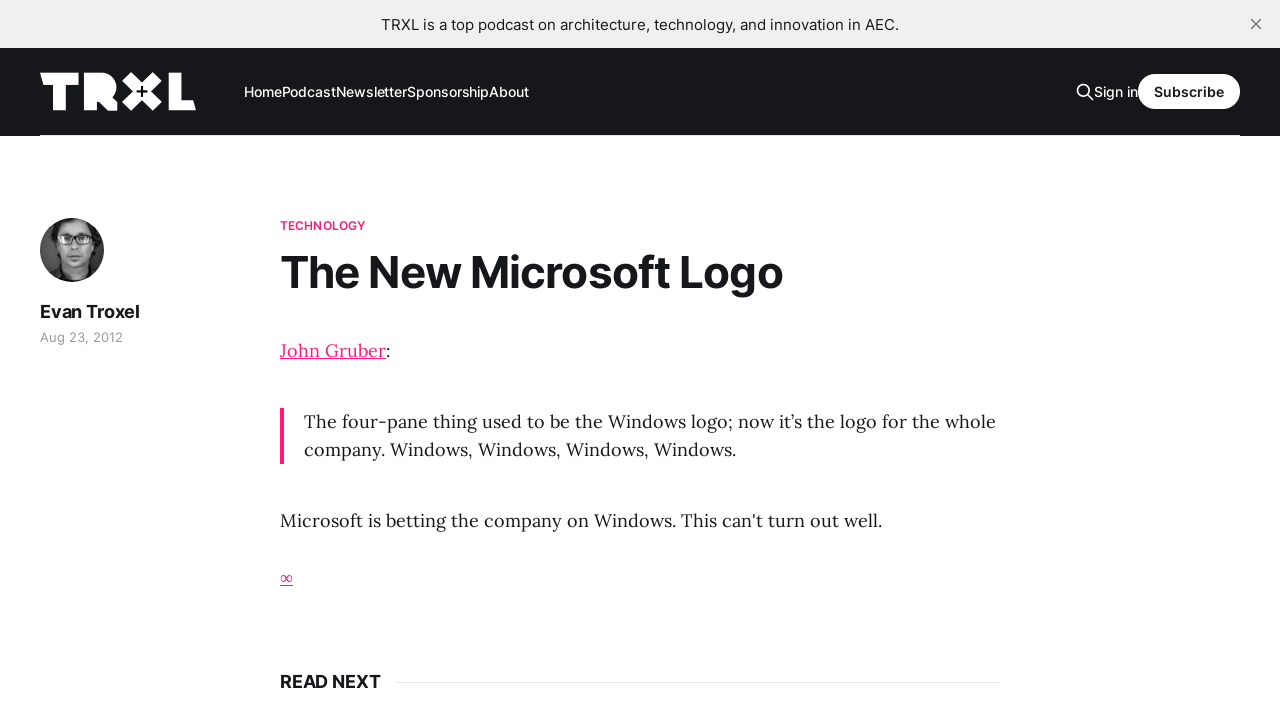

--- FILE ---
content_type: text/html; charset=utf-8
request_url: https://www.trxl.co/2012-8-23-the-new-microsoft-logo/
body_size: 5420
content:
<!DOCTYPE html>
<html lang="en">

<head>
    <meta charset="utf-8">
    <meta name="viewport" content="width=device-width, initial-scale=1">
    <title>The New Microsoft Logo — TRXL</title>
    <link rel="stylesheet" href="https://www.trxl.co/assets/built/screen.css?v=cefb8d6401">

    <link rel="icon" href="https://www.trxl.co/content/images/size/w256h256/2023/03/Favicon-black-60x60.png" type="image/png">
    <link rel="canonical" href="https://www.trxl.co/2012-8-23-the-new-microsoft-logo/">
    <meta name="referrer" content="no-referrer-when-downgrade">
    
    <meta property="og:site_name" content="TRXL Podcast">
    <meta property="og:type" content="article">
    <meta property="og:title" content="The New Microsoft Logo — TRXL">
    <meta property="og:description" content="​ John Gruber :  The four-pane thing used to be the Windows logo; now it’s the logo for the whole company. Windows, Windows, Windows, Windows.  ​Microsoft is betting the company on Windows. This can&#x27;t turn out well.  ​ ∞">
    <meta property="og:url" content="https://www.trxl.co/2012-8-23-the-new-microsoft-logo/">
    <meta property="og:image" content="https://www.trxl.co/content/images/size/w1200/static/4fb6ec4fe4b093525981eab3/t/5ede53f4bd9599273e89ddfb/1591628792603/trxl-website-logo-light.jpg">
    <meta property="article:published_time" content="2012-08-23T15:26:44.000Z">
    <meta property="article:modified_time" content="2023-07-25T00:26:03.000Z">
    <meta property="article:tag" content="Technology">
    
    <meta name="twitter:card" content="summary_large_image">
    <meta name="twitter:title" content="The New Microsoft Logo — TRXL">
    <meta name="twitter:description" content="​ John Gruber :  The four-pane thing used to be the Windows logo; now it’s the logo for the whole company. Windows, Windows, Windows, Windows.  ​Microsoft is betting the company on Windows. This can&#x27;t turn out well.  ​ ∞">
    <meta name="twitter:url" content="https://www.trxl.co/2012-8-23-the-new-microsoft-logo/">
    <meta name="twitter:image" content="https://www.trxl.co/content/images/size/w1200/static/4fb6ec4fe4b093525981eab3/t/5ede53f4bd9599273e89ddfb/1591628792603/trxl-website-logo-light.jpg">
    <meta name="twitter:label1" content="Written by">
    <meta name="twitter:data1" content="Evan Troxel">
    <meta name="twitter:label2" content="Filed under">
    <meta name="twitter:data2" content="Technology">
    <meta name="twitter:site" content="@etroxel">
    <meta name="twitter:creator" content="@etroxel">
    <meta property="og:image:width" content="1200">
    <meta property="og:image:height" content="1200">
    
    <script type="application/ld+json">
{
    "@context": "https://schema.org",
    "@type": "Article",
    "publisher": {
        "@type": "Organization",
        "name": "TRXL Podcast",
        "url": "https://www.trxl.co/",
        "logo": {
            "@type": "ImageObject",
            "url": "https://www.trxl.co/content/images/2023/03/TRXL-block-white-transparent-logo-600w.png"
        }
    },
    "author": {
        "@type": "Person",
        "name": "Evan Troxel",
        "image": {
            "@type": "ImageObject",
            "url": "https://www.trxl.co/content/images/size/w1200/2023/02/Evan---1--2-.jpeg",
            "width": 1200,
            "height": 1200
        },
        "url": "https://www.trxl.co/author/evan/",
        "sameAs": [
            "https://x.com/etroxel",
            "https://www.threads.net/@etroxel",
            "https://bsky.app/profile/etroxel.bsky.social",
            "https://mastondon.social/@etroxel",
            "https://www.youtube.com/@evantroxel",
            "https://www.instagram.com/etroxel",
            "https://www.linkedin.com/in/evantroxel"
        ]
    },
    "headline": "The New Microsoft Logo — TRXL",
    "url": "https://www.trxl.co/2012-8-23-the-new-microsoft-logo/",
    "datePublished": "2012-08-23T15:26:44.000Z",
    "dateModified": "2023-07-25T00:26:03.000Z",
    "keywords": "Technology",
    "description": "John Gruber:\n\nThe four-pane thing used to be the Windows logo; now it’s the logo for the whole company. Windows, Windows, Windows, Windows.\n\nMicrosoft is betting the company on Windows. This can&#x27;t turn out well.\n\n∞",
    "mainEntityOfPage": "https://www.trxl.co/2012-8-23-the-new-microsoft-logo/"
}
    </script>

    <meta name="generator" content="Ghost 6.13">
    <link rel="alternate" type="application/rss+xml" title="TRXL Podcast" href="https://www.trxl.co/rss/">
    <script defer src="https://cdn.jsdelivr.net/ghost/portal@~2.56/umd/portal.min.js" data-i18n="true" data-ghost="https://www.trxl.co/" data-key="4bc83ee213ce3a5fe457f09ee7" data-api="https://trxl.ghost.io/ghost/api/content/" data-locale="en" crossorigin="anonymous"></script><style id="gh-members-styles">.gh-post-upgrade-cta-content,
.gh-post-upgrade-cta {
    display: flex;
    flex-direction: column;
    align-items: center;
    font-family: -apple-system, BlinkMacSystemFont, 'Segoe UI', Roboto, Oxygen, Ubuntu, Cantarell, 'Open Sans', 'Helvetica Neue', sans-serif;
    text-align: center;
    width: 100%;
    color: #ffffff;
    font-size: 16px;
}

.gh-post-upgrade-cta-content {
    border-radius: 8px;
    padding: 40px 4vw;
}

.gh-post-upgrade-cta h2 {
    color: #ffffff;
    font-size: 28px;
    letter-spacing: -0.2px;
    margin: 0;
    padding: 0;
}

.gh-post-upgrade-cta p {
    margin: 20px 0 0;
    padding: 0;
}

.gh-post-upgrade-cta small {
    font-size: 16px;
    letter-spacing: -0.2px;
}

.gh-post-upgrade-cta a {
    color: #ffffff;
    cursor: pointer;
    font-weight: 500;
    box-shadow: none;
    text-decoration: underline;
}

.gh-post-upgrade-cta a:hover {
    color: #ffffff;
    opacity: 0.8;
    box-shadow: none;
    text-decoration: underline;
}

.gh-post-upgrade-cta a.gh-btn {
    display: block;
    background: #ffffff;
    text-decoration: none;
    margin: 28px 0 0;
    padding: 8px 18px;
    border-radius: 4px;
    font-size: 16px;
    font-weight: 600;
}

.gh-post-upgrade-cta a.gh-btn:hover {
    opacity: 0.92;
}</style><script async src="https://js.stripe.com/v3/"></script>
    <script defer src="https://cdn.jsdelivr.net/ghost/sodo-search@~1.8/umd/sodo-search.min.js" data-key="4bc83ee213ce3a5fe457f09ee7" data-styles="https://cdn.jsdelivr.net/ghost/sodo-search@~1.8/umd/main.css" data-sodo-search="https://trxl.ghost.io/" data-locale="en" crossorigin="anonymous"></script>
    <script defer src="https://cdn.jsdelivr.net/ghost/announcement-bar@~1.1/umd/announcement-bar.min.js" data-announcement-bar="https://www.trxl.co/" data-api-url="https://www.trxl.co/members/api/announcement/" crossorigin="anonymous"></script>
    <link href="https://www.trxl.co/webmentions/receive/" rel="webmention">
    <script defer src="/public/cards.min.js?v=cefb8d6401"></script>
    <link rel="stylesheet" type="text/css" href="/public/cards.min.css?v=cefb8d6401">
    <script defer src="/public/member-attribution.min.js?v=cefb8d6401"></script>
    <script defer src="/public/ghost-stats.min.js?v=cefb8d6401" data-stringify-payload="false" data-datasource="analytics_events" data-storage="localStorage" data-host="https://www.trxl.co/.ghost/analytics/api/v1/page_hit"  tb_site_uuid="9380fef7-629b-48bf-9c81-27fe48a999cc" tb_post_uuid="d6c0b830-70ac-4c96-a9ad-7f2c38fc8522" tb_post_type="post" tb_member_uuid="undefined" tb_member_status="undefined"></script><style>:root {--ghost-accent-color: #ff1a75;}</style>
      <!-- Basic Meta Tags for SEO -->
<meta name="description" content="TRXL – a leading podcast and online resource for architecture, technology, and innovation in the AEC industry. Hosted by Evan Troxel, TRXL features long-form conversations with architects, designers, technologists and industry leaders who are shaping the future of the built environment. Every week you’ll uncover insights into digital practice, BIM & AI adoption, firm culture, emerging tools, and project delivery excellence. Join us and stay ahead of change in architecture, engineering, and construction." />
<meta property="og:title" content="TRXL Podcast – Architecture • Technology • Innovation" />
<meta property="og:description" content="Hosted by Evan Troxel, TRXL dives deep into digital practice, AEC tech, firm culture and the future of architecture." />
<meta property="og:type" content="website" />
<meta property="og:url" content="https://trxl.co/" />
<meta property="og:image" content="https://www.trxl.co/content/images/2025/10/TRXL-cover-art-2023-3k.jpg" />
<meta name="twitter:card" content="summary_large_image" />

<!-- Podcast & WebSite Schema (JSON-LD) -->
<script type="application/ld+json">
{
  "@context": "https://schema.org",
  "@type": "PodcastSeries",
  "name": "TRXL Podcast",
  "url": "https://trxl.co/",
  "description": "TRXL – a podcast for architecture, technology and innovation in the AEC industry, hosted by Evan Troxel.",
  "image": "https://www.trxl.co/content/images/2025/10/TRXL-cover-art-2023-3k.jpg",
  "publisher": {
    "@type": "Organization",
    "name": "TRXL Media",
    "url": "https://trxl.co/"
  },
  "host": {
    "@type": "Person",
    "name": "Evan Troxel",
    "url": "https://evantroxel.com/"
  }
}
</script>
</head>

<body class="post-template tag-technology tag-hash-sqs tag-hash-import-blog1 tag-hash-evantroxel-me-com is-head-left-logo has-serif-body is-head-dark">
<div class="gh-site">

    <header id="gh-head" class="gh-head gh-outer">
        <div class="gh-head-inner gh-inner">
            <div class="gh-head-brand">
                <div class="gh-head-brand-wrapper">
                    <a class="gh-head-logo" href="https://www.trxl.co">
                            <img src="https://www.trxl.co/content/images/2023/03/TRXL-block-white-transparent-logo-600w.png" alt="TRXL Podcast">
                                <img src="https://www.trxl.co/content/images/2023/03/TRXL-block-white-transparent-logo-600w-1.png" alt="TRXL Podcast">
                    </a>
                </div>
                <button class="gh-search gh-icon-btn" data-ghost-search><svg xmlns="http://www.w3.org/2000/svg" fill="none" viewBox="0 0 24 24" stroke="currentColor" stroke-width="2" width="20" height="20"><path stroke-linecap="round" stroke-linejoin="round" d="M21 21l-6-6m2-5a7 7 0 11-14 0 7 7 0 0114 0z"></path></svg></button>
                <button class="gh-burger"></button>
            </div>

            <nav class="gh-head-menu">
                <ul class="nav">
    <li class="nav-home"><a href="https://www.trxl.co/">Home</a></li>
    <li class="nav-podcast"><a href="https://www.trxl.co/trxl/">Podcast</a></li>
    <li class="nav-newsletter"><a href="https://www.trxl.co/newsletter/">Newsletter</a></li>
    <li class="nav-sponsorship"><a href="https://www.trxl.co/sponsor/">Sponsorship</a></li>
    <li class="nav-about"><a href="https://www.trxl.co/about/">About</a></li>
</ul>

            </nav>

            <div class="gh-head-actions">
                    <button class="gh-search gh-icon-btn" data-ghost-search><svg xmlns="http://www.w3.org/2000/svg" fill="none" viewBox="0 0 24 24" stroke="currentColor" stroke-width="2" width="20" height="20"><path stroke-linecap="round" stroke-linejoin="round" d="M21 21l-6-6m2-5a7 7 0 11-14 0 7 7 0 0114 0z"></path></svg></button>
                    <div class="gh-head-members">
                                <a class="gh-head-link" href="#/portal/signin" data-portal="signin">Sign in</a>
                                <a class="gh-head-btn gh-btn gh-primary-btn" href="#/portal/signup" data-portal="signup">Subscribe</a>
                    </div>
            </div>
        </div>
    </header>

    
<main class="gh-main">
        <article class="gh-article post tag-technology tag-hash-sqs tag-hash-import-blog1 tag-hash-evantroxel-me-com no-image">

            <header class="gh-article-header gh-canvas">
                    <a class="gh-article-tag" href="https://www.trxl.co/tag/technology/">Technology</a>

                <h1 class="gh-article-title">The New Microsoft Logo</h1>

                    <aside class="gh-article-sidebar">

        <div class="gh-author-image-list">
                <a class="gh-author-image" href="/author/evan/">
                        <img src="https://www.trxl.co/content/images/2023/02/Evan---1--2-.jpeg" alt="Evan Troxel">
                </a>
        </div>

        <div class="gh-author-name-list">
                <h4 class="gh-author-name">
                    <a href="/author/evan/">Evan Troxel</a>
                </h4>
                
        </div>

        <div class="gh-article-meta">
            <div class="gh-article-meta-inner">
                <time class="gh-article-date" datetime="2012-08-23">Aug 23, 2012</time>
            </div>
        </div>

    </aside>


                            </header>

            <section class="gh-content gh-canvas">
                <p><a href="http://blogs.technet.com/b/microsoft_blog/archive/2012/08/23/microsoft-unveils-a-new-look.aspx?ref=trxl.co">John Gruber</a>:</p><blockquote>The four-pane thing used to be the Windows logo; now it’s the logo for the whole company. Windows, Windows, Windows, Windows.</blockquote><p>Microsoft is betting the company on Windows. This can't turn out well.</p><p><a href="http://0.0.7.220/8/23/the-new-microsoft-logo?ref=trxl.co">∞</a></p>
            </section>

        </article>

                <div class="gh-read-next gh-canvas">
                <section class="gh-pagehead">
                    <h4 class="gh-pagehead-title">Read next</h4>
                </section>

                <div class="gh-topic gh-topic-grid">
                    <div class="gh-topic-content">
                            <article class="gh-card post no-image">
    <a class="gh-card-link" href="/trxl-news-002/">

        <div class="gh-card-wrapper">
            <header class="gh-card-header">
                <h3 class="gh-card-title">🗞️ AEC/tech Newsletter #2</h3>
            </header>

                    <div class="gh-card-excerpt">Big week. Huge week. AI, cities of the future, 3d printed residential, software teses and updates, and measuring amorphous objects with an iPhone are all topics in this edition.

 * Bing Chat: Call me Sydney
 * A Line in the Sand
 * Parametric Monkey teases MetricMonkey features ahead of release
 * Video of ICON’</div>

            <footer class="gh-card-footer">
                <span class="gh-card-author">Evan Troxel</span>
                <time class="gh-card-date" datetime="2023-02-24">Feb 24, 2023</time>
            </footer>
        </div>
    </a>
</article>                            <article class="gh-card post no-image">
    <a class="gh-card-link" href="/trxl-news-001/">

        <div class="gh-card-wrapper">
            <header class="gh-card-header">
                <h3 class="gh-card-title">🗞️ AEC/tech Newsletter #1</h3>
            </header>

                    <div class="gh-card-excerpt">Here’s a January and early February news roundup of interesting things going on in the AEC/tech landscape.

Maybe this will turn into a newsletter? I’m playing with the idea of creating this to fill out the more evergreen AEC/tech conversations I publish on the TRXL podcast.</div>

            <footer class="gh-card-footer">
                <span class="gh-card-author">Evan Troxel</span>
                <time class="gh-card-date" datetime="2023-02-11">Feb 11, 2023</time>
            </footer>
        </div>
    </a>
</article>                            <article class="gh-card post no-image">
    <a class="gh-card-link" href="/053-replay/">

        <div class="gh-card-wrapper">
            <header class="gh-card-header">
                <h3 class="gh-card-title">Replay – ‘A Growth Mindset’, with Ellen Bensky</h3>
            </header>

                    <div class="gh-card-excerpt">A conversation with Ellen Bensky.</div>

            <footer class="gh-card-footer">
                <span class="gh-card-author">Evan Troxel</span>
                <time class="gh-card-date" datetime="2023-01-31">Jan 31, 2023</time>
            </footer>
        </div>
    </a>
</article>                    </div>
                </div>
            </div>

        </main>

    <footer class="gh-foot gh-outer">
        <div class="gh-foot-inner gh-inner">
                <section class="gh-subscribe">
                    <h3 class="gh-subscribe-title">Subscribe to TRXL Podcast</h3>
                        <div class="gh-subscribe-description">Don&#x27;t miss out on the latest news. Join us to get access to the library of members-only articles.</div>
                    <button class="gh-subscribe-btn gh-btn" data-portal="signup"><svg width="20" height="20" viewBox="0 0 20 20" fill="none" stroke="currentColor" xmlns="http://www.w3.org/2000/svg">
    <path d="M3.33332 3.33334H16.6667C17.5833 3.33334 18.3333 4.08334 18.3333 5.00001V15C18.3333 15.9167 17.5833 16.6667 16.6667 16.6667H3.33332C2.41666 16.6667 1.66666 15.9167 1.66666 15V5.00001C1.66666 4.08334 2.41666 3.33334 3.33332 3.33334Z" stroke-width="1.5" stroke-linecap="round" stroke-linejoin="round"/>
    <path d="M18.3333 5L9.99999 10.8333L1.66666 5" stroke-width="1.5" stroke-linecap="round" stroke-linejoin="round"/>
</svg> Subscribe now</button>
                </section>

            <nav class="gh-foot-menu">
                <ul class="nav">
    <li class="nav-join-us"><a href="#/portal/">Join Us</a></li>
    <li class="nav-privacy-policy"><a href="https://www.trxl.co/privacy/">Privacy Policy</a></li>
    <li class="nav-donate"><a href="https://www.trxl.co/donate/">Donate</a></li>
    <li class="nav-amazon-affiliate-notice"><a href="https://www.trxl.co/amazon-affiliate-notice/">Amazon Affiliate Notice</a></li>
</ul>

            </nav>

            <div class="gh-copyright">
                    © 1994-2025 TRXL Media, all rights reserved.
            </div>
        </div>
    </footer>

</div>

    <div class="pswp" tabindex="-1" role="dialog" aria-hidden="true">
    <div class="pswp__bg"></div>

    <div class="pswp__scroll-wrap">
        <div class="pswp__container">
            <div class="pswp__item"></div>
            <div class="pswp__item"></div>
            <div class="pswp__item"></div>
        </div>

        <div class="pswp__ui pswp__ui--hidden">
            <div class="pswp__top-bar">
                <div class="pswp__counter"></div>

                <button class="pswp__button pswp__button--close" title="Close (Esc)"></button>
                <button class="pswp__button pswp__button--share" title="Share"></button>
                <button class="pswp__button pswp__button--fs" title="Toggle fullscreen"></button>
                <button class="pswp__button pswp__button--zoom" title="Zoom in/out"></button>

                <div class="pswp__preloader">
                    <div class="pswp__preloader__icn">
                        <div class="pswp__preloader__cut">
                            <div class="pswp__preloader__donut"></div>
                        </div>
                    </div>
                </div>
            </div>

            <div class="pswp__share-modal pswp__share-modal--hidden pswp__single-tap">
                <div class="pswp__share-tooltip"></div>
            </div>

            <button class="pswp__button pswp__button--arrow--left" title="Previous (arrow left)"></button>
            <button class="pswp__button pswp__button--arrow--right" title="Next (arrow right)"></button>

            <div class="pswp__caption">
                <div class="pswp__caption__center"></div>
            </div>
        </div>
    </div>
</div>
<script src="https://www.trxl.co/assets/built/main.min.js?v=cefb8d6401"></script>

<!-- Google Analytics (or GA4) Tracking -->
<script async src="https://www.googletagmanager.com/gtag/js?id=G-B4DGP48KMX"></script>
<script>
  window.dataLayer = window.dataLayer || [];
  function gtag(){dataLayer.push(arguments);}
  gtag('js', new Date());
  gtag('config','G-B4DGP48KMX', { 'anonymize_ip': true });
</script>

<!-- External Links Open in New Tab (optional) -->
<script>
  document.addEventListener("DOMContentLoaded", function(){
    document.querySelectorAll('a').forEach(link => {
      if(link.hostname && link.hostname !== window.location.hostname){
        link.target = "_blank";
        link.rel = "noopener noreferrer";
      }
    });
  });
</script>

</body>

</html>
